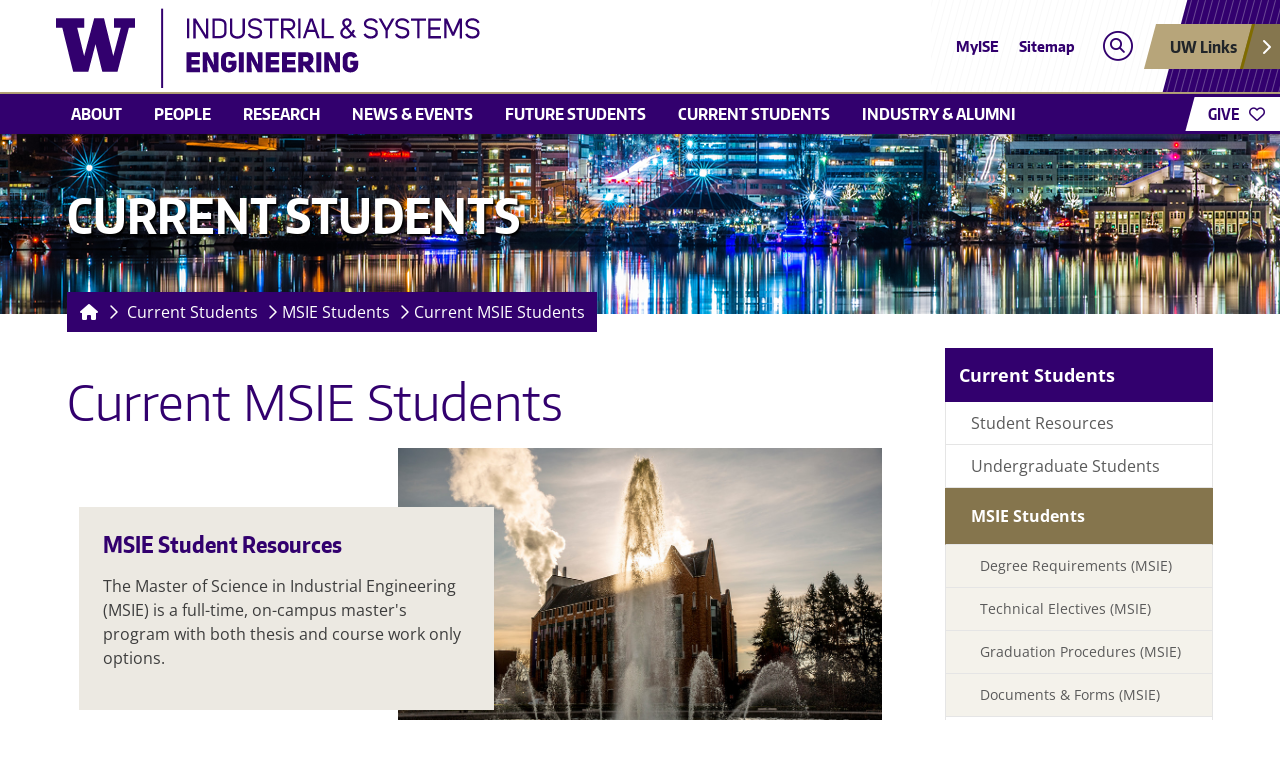

--- FILE ---
content_type: text/html; charset=UTF-8
request_url: https://ise.washington.edu/students/msie
body_size: 7763
content:
<!DOCTYPE html>
<html lang="en">
  <head>

    <meta charset="utf-8" />
<noscript><style>form.antibot * :not(.antibot-message) { display: none !important; }</style>
</noscript><meta name="description" content="MSIE Student Resources The Master of Science in Industrial Engineering (MSIE) is a full-time, on-campus master&#039;s program with both thesis and course work only options." />
<link rel="canonical" href="https://ise.washington.edu/students/MSIE" />
<meta property="og:site_name" content="Industrial &amp; Systems Engineering" />
<meta property="og:url" content="https://ise.washington.edu/students/MSIE" />
<meta property="og:title" content="Current MSIE Students" />
<meta property="og:description" content="MSIE Student Resources The Master of Science in Industrial Engineering (MSIE) is a full-time, on-campus master&#039;s program with both thesis and course work only options." />
<meta property="og:updated_time" content="2024-12-11T12:49:49-08:00" />
<meta property="article:published_time" content="2015-10-12T09:10:52-07:00" />
<meta property="article:modified_time" content="2024-12-11T12:49:49-08:00" />
<meta name="Generator" content="Drupal 11 (https://www.drupal.org)" />
<meta name="MobileOptimized" content="width" />
<meta name="HandheldFriendly" content="true" />
<meta name="viewport" content="width=device-width, initial-scale=1.0" />
<link rel="icon" href="/themes/custom/boundless/favicon.ico" type="image/vnd.microsoft.icon" />


    <title>Current MSIE Students | Industrial &amp; Systems Engineering</title>

    
    <link rel="stylesheet" media="all" href="/sites/default/files/css/css_mzCsJHahSsO0Ph1_soHIrjrxk-GYeCJj8G9qIiemZm4.css?delta=0&amp;language=en&amp;theme=boundless&amp;include=eJxLyi_NS8lJLS7WLy6pBNI6yflFqfopRaUFiTl6iVmJFTrFlcUlqbn6SYnFqQCaXBGc" />
<link rel="stylesheet" media="all" href="/sites/default/files/css/css_IvVSqaMJOGPaRfZpkoHGAFgDtlfj5TOaABIHHdWi984.css?delta=1&amp;language=en&amp;theme=boundless&amp;include=eJxLyi_NS8lJLS7WLy6pBNI6yflFqfopRaUFiTl6iVmJFTrFlcUlqbn6SYnFqQCaXBGc" />

        
    <script type="application/json" data-drupal-selector="drupal-settings-json">{"path":{"baseUrl":"\/","pathPrefix":"","currentPath":"node\/35","currentPathIsAdmin":false,"isFront":false,"currentLanguage":"en"},"pluralDelimiter":"\u0003","gtag":{"tagId":"","consentMode":false,"otherIds":[],"events":[],"additionalConfigInfo":[]},"suppressDeprecationErrors":true,"ajaxPageState":{"libraries":"eJxLyi_NS8lJLS7WzyrWSYJziksqgbROen5-ek5qfEliun46kEDn6yVmJVagCubqFFcWl6Tm6iclFqcCAKrkI_4","theme":"boundless","theme_token":null},"ajaxTrustedUrl":[],"gtm":{"tagId":null,"settings":{"data_layer":"dataLayer","include_environment":false},"tagIds":["GTM-TDDQSLD"]},"user":{"uid":0,"permissionsHash":"6b4ae088d5e591b07b788daa355494f1c8006a8cc0a84a22299b6935e0a3c9dd"}}</script>
<script src="/sites/default/files/js/js_Oz-16oEbAPnEkRspLVmVexoHJQAcHqLPNA6eYpozM2U.js?scope=header&amp;delta=0&amp;language=en&amp;theme=boundless&amp;include=eJxLyi_NS8lJLS7WzyrWSc_PT89JjS9JTNdPBxLofL3ErMQKVMFcACTxGJU"></script>
<script src="/modules/contrib/google_tag/js/gtag.js?t8ij8p"></script>
<script src="/modules/contrib/google_tag/js/gtm.js?t8ij8p"></script>

    
  </head>

  <body class="path-node page-node-type-page">

    <a href="#main-content" class="element-invisible element-focusable sr-only sr-only-focusable">
      Skip to main content
    </a>

    <noscript><iframe src="https://www.googletagmanager.com/ns.html?id=GTM-TDDQSLD"
                  height="0" width="0" style="display:none;visibility:hidden"></iframe></noscript>


      <div class="dialog-off-canvas-main-canvas" data-off-canvas-main-canvas>
    
<div id="coe-container">
  <nav id="quicklinks" aria-label="quick links" aria-hidden="true">
	<ul id="big-links">
		<li><span class="icon-myuw"></span><a href="https://my.uw.edu" tabindex="-1">MyUW</a></li>
		<li><span class="icon-calendar"></span><a href="https://uw.edu/calendar" tabindex="-1">Calendar</a></li>
		<li><span class="icon-directories"></span><a href="https://uw.edu/directory/" tabindex="-1">Directories</a></li>
		<li><span class="icon-libraries"></span><a href="https://www.lib.washington.edu/" tabindex="-1">Libraries</a></li>
		<li><span class="icon-medicine"></span><a href="https://www.uwmedicine.org/" tabindex="-1">UW Medicine</a></li>
		<li><span class="icon-maps"></span><a href="https://uw.edu/maps" tabindex="-1">Maps</a></li>
		<li><span class="icon-uwtoday"></span><a href="https://www.uw.edu/news" tabindex="-1">UW Today</a></li>
	</ul>
	<h3>Helpful Links</h3>
	<ul id="little-links">
		<li><span class="false"></span><a href="https://www.washington.edu/itconnect/forstudents.html"
			tabindex="-1">Computing/IT</a></li>
		<li><span class="false"></span><a href="https://isc.uw.edu" tabindex="-1">ISC/Workday</a></li>
		<li><span class="false"></span><a href="https://hfs.uw.edu/Husky-Card-Services" tabindex="-1">Husky Card</a></li>
		<li><span class="false"></span><a href="https://www.bothell.washington.edu/" tabindex="-1">UW Bothell</a></li>
		<li><span class="false"></span><a href="https://www.tacoma.uw.edu/" tabindex="-1">UW Tacoma</a></li>
		<li><span class="false"></span><a href="https://www.facebook.com/UofWA" tabindex="-1">UW Facebook</a></li>
		<li><span class="false"></span><a href="https://twitter.com/UW" tabindex="-1">UW Twitter</a></li>
	</ul>
</nav>
	<div id="coe-container-inner">
    <header >
  

  <section id="thinstrip" >
  
  <div class="container">
    <div class="row py-0 pt-md-2 pb-md-1">
      <div class="department-logo col-7 col-md-9 h-100 px-1 px-md-0 py-1 py-md-0">
        <a href="/" title="Industrial &amp; Systems Engineering" aria-label="Industrial &amp; Systems Engineering logo">
          <img src="/themes/custom/boundless/dist/logos/ise.svg" alt="Industrial &amp; Systems Engineering" class="object-fit-contain h-100 w-auto" width="450" height="80">
        </a>
      </div>
      <nav aria-label="Audience links, search, and quick links"
        class="d-none d-sm-flex justify-content-end desktop-section position-absolute">
        <div class="d-none d-xl-flex">
          	<ul class="audience-links" aria-label="Secondary navigation">
					<li class="nav-item">
				<a class="nav-link" href="https://ise.washington.edu/myISE/">
					MyISE
				</a>
			</li>
					<li class="nav-item">
				<a class="nav-link" href="/sitemap">
					Sitemap
				</a>
			</li>
			</ul>


        </div>
        <button aria-label="Open search" aria-haspopup="true" aria-owns="search-modal" aria-controls="search-modal"
          class="px-1 search d-flex align-self-center align-items-center" data-bs-toggle="modal"
          data-bs-target="#search-modal">
          <span class="fa-stack fa-xs">
            <i class="fal fa-circle fa-stack-2x"></i>
            <i class="fas fa-search fa-stack-1x"></i>
          </span>
        </button>
        <div class="d-flex align-items-center">
          <button class="uw-links-wrapper mr-n2 quicklinks-button-toggle" role="button" aria-label="Show UW quick links" aria-owns="quicklinks"
            aria-controls="quicklinks" aria-haspopup="true">
            <div class="uw-links">
              <span class="fw-bold pr-4">UW Links</span><i class="fas fa-chevron-right text-white"></i>
            </div>
          </button>
        </div>
      </nav>
      <button class="menu-toggler d-sm-none collapsed" type="button" data-toggle="collapse" data-target="#main-menu"
        aria-controls="toggleMainMenu" aria-expanded="false" aria-label="Toggle Main Menu">
        <span>Menu</span>
      </button>
    </div> <!-- /.row -->
  </div> <!-- /.container -->
</section>

<!-- Modal -->
<div class="modal fade" id="search-modal" tabindex="-1" role="dialog" aria-label="Search modal" aria-hidden="true">
  <div class="modal-dialog">
    <form id="site-search-form" action="/search/content">
      <input autofocus name="keys" class="search-term" type="search" placeholder="Search...">
      <button class="submit">Search</button>
    </form>
  </div>
</div>


  <nav role="navigation" aria-labelledby="block-uwcoe-mainmenu-menu" id="block-uwcoe-mainmenu">
            
  <h2 class="visually-hidden" id="block-uwcoe-mainmenu-menu">Main menu</h2>
  

              <nav class="navbar-expand-sm" aria-label="Main navigation">
      <div id="main-menu" class="navbar-collapse collapse">
        <div class="container px-0">
          <ul data-region="header" class="nav container main-links flex-column flex-sm-row justify-content-center justify-content-lg-start">
                          <li class="nav-item main-links-title d-flex flex-column">
                <div class="d-flex flex-row">
                  <a href="/about/what-is-ise" class="d-inline-flex d-sm-none nav-link" data-drupal-link-system-path="node/8">About</a>
                  <a class="toggler nav-link collapsed d-inline-flex flex-grow-1 justify-content-end d-sm-none"
                    data-toggle="collapse" data-target="#main-menu-1"
                    aria-controls="toggle_main-menu-1" aria-expanded="false"
                    aria-label="Toggle main-menu-1" href="#main-menu-1"></a>
                </div>
                <div id="main-menu-1" class="main-links-menu collapse">
                  <a href="/about/what-is-ise" class="nav-link" data-drupal-link-system-path="node/8">About</a>
                  <ul class="nav" role="menu" aria-expanded="false">
                                          <li class="nav-item">
                        <a href="/about/what-is-ise" class="nav-link">
                          What is ISE?
                        </a>
                      </li>
                                          <li class="nav-item">
                        <a href="/about/ISE-UW" class="nav-link">
                          Why ISE at UW?
                        </a>
                      </li>
                                          <li class="nav-item">
                        <a href="/ABET" class="nav-link">
                          ABET Accreditation
                        </a>
                      </li>
                                          <li class="nav-item">
                        <a href="/people/diversity" class="nav-link">
                          A Culture of Inclusion & Belonging
                        </a>
                      </li>
                                          <li class="nav-item">
                        <a href="/about/contact" class="nav-link">
                          Contact & Directions
                        </a>
                      </li>
                                          <li class="nav-item">
                        <a href="/employment" class="nav-link">
                          Employment Opportunities
                        </a>
                      </li>
                                      </ul>
                </div>
              </li>
                          <li class="nav-item main-links-title d-flex flex-column">
                <div class="d-flex flex-row">
                  <a href="https://ise.washington.edu/facultyfinder" class="d-inline-flex d-sm-none nav-link">People</a>
                  <a class="toggler nav-link collapsed d-inline-flex flex-grow-1 justify-content-end d-sm-none"
                    data-toggle="collapse" data-target="#main-menu-2"
                    aria-controls="toggle_main-menu-2" aria-expanded="false"
                    aria-label="Toggle main-menu-2" href="#main-menu-2"></a>
                </div>
                <div id="main-menu-2" class="main-links-menu collapse">
                  <a href="https://ise.washington.edu/facultyfinder" class="nav-link">People</a>
                  <ul class="nav" role="menu" aria-expanded="false">
                                          <li class="nav-item">
                        <a href="/facultyfinder" class="nav-link">
                          Faculty
                        </a>
                      </li>
                                          <li class="nav-item">
                        <a href="/people/adjunct-affiliate-emeritus" class="nav-link">
                          Adjunct, Affiliate & Emeritus Faculty
                        </a>
                      </li>
                                          <li class="nav-item">
                        <a href="/lecturers" class="nav-link">
                          Lecturers & Visiting Scholars
                        </a>
                      </li>
                                          <li class="nav-item">
                        <a href="/people/staff" class="nav-link">
                          Staff
                        </a>
                      </li>
                                      </ul>
                </div>
              </li>
                          <li class="nav-item main-links-title d-flex flex-column">
                <div class="d-flex flex-row">
                  <a href="/research/research_areas" class="d-inline-flex d-sm-none nav-link" data-drupal-link-system-path="node/148">Research</a>
                  <a class="toggler nav-link collapsed d-inline-flex flex-grow-1 justify-content-end d-sm-none"
                    data-toggle="collapse" data-target="#main-menu-3"
                    aria-controls="toggle_main-menu-3" aria-expanded="false"
                    aria-label="Toggle main-menu-3" href="#main-menu-3"></a>
                </div>
                <div id="main-menu-3" class="main-links-menu collapse">
                  <a href="/research/research_areas" class="nav-link" data-drupal-link-system-path="node/148">Research</a>
                  <ul class="nav" role="menu" aria-expanded="false">
                                          <li class="nav-item">
                        <a href="/research/research-labs" class="nav-link">
                          Research Labs & Centers
                        </a>
                      </li>
                                          <li class="nav-item">
                        <a href="/people/faculty%20video" class="nav-link">
                          Faculty Videos
                        </a>
                      </li>
                                          <li class="nav-item">
                        <a href="https://ise.washington.edu/students/BSIE/senior-design" class="nav-link">
                          Senior Design Projects (Capstone)
                        </a>
                      </li>
                                      </ul>
                </div>
              </li>
                          <li class="nav-item main-links-title d-flex flex-column">
                <div class="d-flex flex-row">
                  <a href="/news_and_events" class="d-inline-flex d-sm-none nav-link" data-drupal-link-system-path="node/175">News &amp; Events</a>
                  <a class="toggler nav-link collapsed d-inline-flex flex-grow-1 justify-content-end d-sm-none"
                    data-toggle="collapse" data-target="#main-menu-4"
                    aria-controls="toggle_main-menu-4" aria-expanded="false"
                    aria-label="Toggle main-menu-4" href="#main-menu-4"></a>
                </div>
                <div id="main-menu-4" class="main-links-menu collapse">
                  <a href="/news_and_events" class="nav-link" data-drupal-link-system-path="node/175">News &amp; Events</a>
                  <ul class="nav" role="menu" aria-expanded="false">
                                          <li class="nav-item">
                        <a href="/news" class="nav-link">
                          News
                        </a>
                      </li>
                                          <li class="nav-item">
                        <a href="/calendar" class="nav-link">
                          Events Calendar
                        </a>
                      </li>
                                          <li class="nav-item">
                        <a href="/2025_ise_graduation" class="nav-link">
                          2025 ISE Commencement
                        </a>
                      </li>
                                          <li class="nav-item">
                        <a href="/students/seminars_grads" class="nav-link">
                          Graduate Seminars Series
                        </a>
                      </li>
                                          <li class="nav-item">
                        <a href="/node/635" class="nav-link">
                          Professional Practice Seminar Series (IND E 491)
                        </a>
                      </li>
                                      </ul>
                </div>
              </li>
                          <li class="nav-item main-links-title d-flex flex-column">
                <div class="d-flex flex-row">
                  <a href="/admissions/degree-programs" class="d-inline-flex d-sm-none nav-link" data-drupal-link-system-path="node/24">Future Students</a>
                  <a class="toggler nav-link collapsed d-inline-flex flex-grow-1 justify-content-end d-sm-none"
                    data-toggle="collapse" data-target="#main-menu-5"
                    aria-controls="toggle_main-menu-5" aria-expanded="false"
                    aria-label="Toggle main-menu-5" href="#main-menu-5"></a>
                </div>
                <div id="main-menu-5" class="main-links-menu collapse">
                  <a href="/admissions/degree-programs" class="nav-link" data-drupal-link-system-path="node/24">Future Students</a>
                  <ul class="nav" role="menu" aria-expanded="false">
                                          <li class="nav-item">
                        <a href="/admissions/degree-programs" class="nav-link">
                          Explore All Degree Programs
                        </a>
                      </li>
                                          <li class="nav-item">
                        <a href="/admissions/BSIE" class="nav-link">
                          Undergraduate Program
                        </a>
                      </li>
                                          <li class="nav-item">
                        <a href="/admissions/MSIE" class="nav-link">
                          Master of Science in Industrial Engineering (MSIE)
                        </a>
                      </li>
                                          <li class="nav-item">
                        <a href="/admissions/phd" class="nav-link">
                          Ph.D. in Industrial Engineering
                        </a>
                      </li>
                                          <li class="nav-item">
                        <a href="/admissions/cert" class="nav-link">
                          Professional Development Programs
                        </a>
                      </li>
                                          <li class="nav-item">
                        <a href="/workshops" class="nav-link">
                          Workshops
                        </a>
                      </li>
                                      </ul>
                </div>
              </li>
                          <li class="nav-item main-links-title d-flex flex-column">
                <div class="d-flex flex-row">
                  <a href="/students/current-students" class="d-inline-flex d-sm-none nav-link" data-drupal-link-system-path="node/128">Current Students</a>
                  <a class="toggler nav-link collapsed d-inline-flex flex-grow-1 justify-content-end d-sm-none"
                    data-toggle="collapse" data-target="#main-menu-6"
                    aria-controls="toggle_main-menu-6" aria-expanded="false"
                    aria-label="Toggle main-menu-6" href="#main-menu-6"></a>
                </div>
                <div id="main-menu-6" class="main-links-menu collapse">
                  <a href="/students/current-students" class="nav-link" data-drupal-link-system-path="node/128">Current Students</a>
                  <ul class="nav" role="menu" aria-expanded="false">
                                          <li class="nav-item">
                        <a href="/students/current-students" class="nav-link">
                          Student Resources
                        </a>
                      </li>
                                          <li class="nav-item">
                        <a href="/students/BSIE" class="nav-link">
                          Undergraduate Students
                        </a>
                      </li>
                                          <li class="nav-item">
                        <a href="/students/MSIE" class="nav-link">
                          MSIE Students
                        </a>
                      </li>
                                          <li class="nav-item">
                        <a href="/students/MISE" class="nav-link">
                          MISE Students
                        </a>
                      </li>
                                          <li class="nav-item">
                        <a href="/students/phd" class="nav-link">
                          Ph.D. Students
                        </a>
                      </li>
                                          <li class="nav-item">
                        <a href="/students/student-groups" class="nav-link">
                          Student Groups
                        </a>
                      </li>
                                          <li class="nav-item">
                        <a href="/jobs" class="nav-link">
                          Career & Internship Resources
                        </a>
                      </li>
                                      </ul>
                </div>
              </li>
                          <li class="nav-item main-links-title d-flex flex-column">
                <div class="d-flex flex-row">
                  <a href="/industry/alumni" class="d-inline-flex d-sm-none nav-link" data-drupal-link-system-path="node/67">Industry &amp; Alumni</a>
                  <a class="toggler nav-link collapsed d-inline-flex flex-grow-1 justify-content-end d-sm-none"
                    data-toggle="collapse" data-target="#main-menu-7"
                    aria-controls="toggle_main-menu-7" aria-expanded="false"
                    aria-label="Toggle main-menu-7" href="#main-menu-7"></a>
                </div>
                <div id="main-menu-7" class="main-links-menu collapse">
                  <a href="/industry/alumni" class="nav-link" data-drupal-link-system-path="node/67">Industry &amp; Alumni</a>
                  <ul class="nav" role="menu" aria-expanded="false">
                                          <li class="nav-item">
                        <a href="/industry/alumni" class="nav-link">
                          Get Involved
                        </a>
                      </li>
                                          <li class="nav-item">
                        <a href="https://ise.washington.edu/giving" class="nav-link">
                          Give to ISE
                        </a>
                      </li>
                                          <li class="nav-item">
                        <a href="/community/alumni/spotlights" class="nav-link">
                          Alumni Spotlights
                        </a>
                      </li>
                                          <li class="nav-item">
                        <a href="/eab" class="nav-link">
                          External Advisory Board
                        </a>
                      </li>
                                      </ul>
                </div>
              </li>
                                    <li class="nav-item main-links-title d-sm-none">
              <a class="toggler nav-link collapsed" data-toggle="collapse" data-target="#main-menu-links"
                aria-controls="toggleMainMenuLinks" aria-expanded="false" aria-label="Toggle Main Menu Links"
                href="#main-menu-links">Additional Links</a>
              <div id="main-menu-links" class="main-links-menu collapse">
                <a class="nav-link" href="#">Additional Links</a>
				        	<ul class="audience-links" aria-label="Secondary navigation">
					<li class="nav-item">
				<a class="nav-link" href="https://ise.washington.edu/myISE/">
					MyISE
				</a>
			</li>
					<li class="nav-item">
				<a class="nav-link" href="/sitemap">
					Sitemap
				</a>
			</li>
			</ul>


              </div>
            </li>
            <li class="nav-item main-links-title d-sm-none">
              <a class="toggler hide-menu-arrow search nav-link collapsed" data-bs-toggle="modal" data-bs-target="#search-modal"
                aria-controls="toggleMainMenuSearch" aria-expanded="false" aria-label="Toggle Main Menu Search" href="#">
                Search <i class="far fa-search fa-lg pr-2"></i>
              </a>
            </li>
            <li class="nav-item main-links-title d-sm-none">
              <a class="toggler hide-menu-arrow nav-link collapsed" href="/giving">
                Give <i class="far fa-heart fa-lg pr-2"></i>
              </a>
            </li>
            <li class="nav-item main-links-title d-sm-none">
              <a class="toggler hide-menu-arrow nav-link collapsed uw-links-wrapper quicklinks-button-toggle" aria-owns="quicklinks"
                aria-controls="quicklinks" aria-label="Show UW quick links">
                Quick Links <i class="far fa-bars fa-lg pr-2"></i>
              </a>
            </li>
            <li class="give-button d-none d-xl-block">
              <a href="/giving">
                <span>GIVE</span>
                <i class="far fa-heart"></i>
              </a>
            </li>
          </ul>
        </div>
		    	<ul class="audience-links" aria-label="Secondary navigation">
					<li class="nav-item">
				<a class="nav-link" href="https://ise.washington.edu/myISE/">
					MyISE
				</a>
			</li>
					<li class="nav-item">
				<a class="nav-link" href="/sitemap">
					Sitemap
				</a>
			</li>
			</ul>


      </div>
    </nav>
  

  </nav>

</header>


    <section id="hero"
              style="background-image: url(/sites/default/files/media/images/2023/09/banner_seattle_skyline_reflection.png)"
          >
      <header>
        <span class="h1">Current Students</span>
      </header>
    </section>

    <main>

      <nav id="breadcrumbs" aria-label="breadcrumb links">
  <ul class="nav">
          <li class="nav-item">
        <a class="nav-link home" href="https://ise.washington.edu/" aria-label="Homepage"><i class="fas fa-house fa-fw"></i></a>
      </li>
                        <li class="nav-item">
            <i class="fa-regular fa-chevron-right fa-fw"></i>
          </li>
          <li class="nav-item">
            <a class="nav-link back" href="/students/current-students">
              Current Students
            </a>
          </li>
                                <li class="nav-item">
            <i class="fa-regular fa-chevron-right fa-fw"></i>
          </li>
          <li class="nav-item">
            <a class="nav-link back" href="/students/MSIE">
              MSIE Students
            </a>
          </li>
                                <li class="nav-item">
            <i class="fa-regular fa-chevron-right fa-fw"></i>
          </li>
          <li class="nav-item">
            <a class="nav-link" href="">
              Current MSIE Students
            </a>
          </li>
                    </ul>
</nav>


      

      <div class="row">

        <section id="content" class="pt-4">
          <a id="main-content" tabindex="-1"></a>
          
            <section>
    
    <div data-drupal-messages-fallback class="hidden"></div><header>
  
  <h1>
<span>Current MSIE Students</span>
</h1>


</header><div id="block-uwcoe-system-main">
  
    
      <article>

  
    

  
  <div>
    
            <div><div class="container row mx-auto mb-5">
<div class="col-lg-7 ml-lg-n5 px-0 order-md-1"><img alt loading="lazy" src="https://ise.washington.edu/sites/ise/files/media/images/2023/09/fountain%20backlit.jpeg"></div>

<div class="col-lg-6 my-auto mr-lg-n5 p-4 uwcoe-stories-copy-body" style="z-index:2; background-color: #ECE9E2">
<h3 class="mt-0">MSIE Student Resources</h3>

<p>The Master of Science in Industrial Engineering (MSIE) is a full-time, on-campus master's program with both thesis and course work only options.</p>
</div>
</div>

<p><strong>If you have questions about the Master of Science program that are not answered here, please contact the Master of Science Adviser, at <a href="mailto:isemengr@uw.edu.">isemengr@uw.edu</a>.</strong></p>

<h2>Degree Information</h2>

<div class="card-deck mb-4">
<div class="card text-center"><a class="btn-light card-body text-primary h3 mb-0 p-4 text-decoration-none" href="https://ise.washington.edu/students/MSIE/degree"><span aria-hidden="true" class="fal fa-solid fa-ballot-check fa-2x pb-2">&nbsp;</span><br>
Degree Requirements</a></div>

<div class="card text-center"><a class="btn-light card-body text-primary h3 mb-0 p-4 text-decoration-none" href="https://ise.washington.edu/students/MSIE/tech_electives"><span aria-hidden="true" class="fal fa-solid fa-gears fa-2x pb-2">&nbsp;</span><br>
Technical Electives</a></div>
</div>

<div class="card-deck mb-4">
<div class="card text-center"><a class="btn-light card-body text-primary h3 mb-0 p-4 text-decoration-none" href="https://ise.washington.edu/students/MSIE/graduation"><span aria-hidden="true" class="fal fa-solid fa-graduation-cap fa-2x pb-2">&nbsp;</span><br>
Graduation Procedures</a></div>

<div class="card text-center"><a class="btn-light card-body text-primary h3 mb-0 p-4 text-decoration-none" href="https://ise.washington.edu/students/MSIE/docs"><span aria-hidden="true" class="fal fa-regular fa-folder-open fa-2x pb-2">&nbsp;</span><br>
Documents &amp; Forms</a></div>
</div>

<h2>Program Opportunities</h2>

<div class="card-deck mb-4">
<div class="card text-center"><a class="btn-light card-body text-primary h3 mb-0 p-4 text-decoration-none" href="https://ise.washington.edu/admissions/phd/funding"><span aria-hidden="true" class="fal fa-solid fa-money-check-dollar-pen fa-2x pb-2">&nbsp;</span><br>
Assistantships, Fellowships, Financial Aid</a></div>

<div class="card text-center"><a class="btn-light card-body text-primary h3 mb-0 p-4 text-decoration-none" href="https://ise.washington.edu/myISE/grad-travel"><span aria-hidden="true" class="fal fa-solid fa-ticket-airline fa-2x pb-2">&nbsp;</span><br>
ISE Conference Travel Policy</a></div>

<div class="card text-center"><a class="btn-light card-body text-primary h3 mb-0 p-4 text-decoration-none" href="https://ise.washington.edu/jobs"><span aria-hidden="true" class="fal fa-solid fa-briefcase fa-2x pb-2">&nbsp;</span><br>
Jobs Opportunities</a></div>
</div>

<h2>Software/Computing Information</h2>

<ul class="list-group list-group-flush mb-5">
	<li class="list-group-item pb-4 pl-0">
	<div class="fa-stack fa fa-2x float-left"><i class="fa fa-circle fa-stack-2x text-primary">&nbsp;</i> <i class="fa fa-solid fa-desktop fa-stack-1x text-white pr-2">&nbsp;</i></div>

	<div class="ml-5 pl-5">
	<h3 class="mt-0"><a href="https://www.engr.washington.edu/mycoe/computing/studentresources/coevdi.html">COE-VDI »</a></h3>
	Information on how to use the <b>College of Engineering Virtual Desktop Infrastructure (COE-VDI)</b>.</div>
	</li>
	<li class="list-group-item pb-4 pl-0">
	<div class="fa-stack fa fa-2x float-left"><i class="fa fa-circle fa-stack-2x text-primary">&nbsp;</i> <i class="fa fa-solid fa-network-wired fa-stack-1x text-white pr-2">&nbsp;</i></div>

	<div class="ml-5 pl-5">
	<h3 class="mt-0"><a href="https://customerconnect.vmware.com/en/downloads/info/slug/desktop_end_user_computing/vmware_horizon_clients/horizon_8">VMware Horizon Clients »</a></h3>
	Connect to your VMware Horizon virtual desktop.</div>
	</li>
	<li class="list-group-item pb-4 pl-0">
	<div class="fa-stack fa fa-2x float-left"><i class="fa fa-circle fa-stack-2x text-primary">&nbsp;</i> <i class="fa fa-solid fa-books fa-stack-1x text-white pr-2">&nbsp;</i></div>

	<div class="ml-5 pl-5">
	<h3 class="mt-0"><a href="https://www.engr.washington.edu/mycoe">MyCoE »</a></h3>
	MyCoE provides information and resources for the College of Engineering community, from campus policies to room rentals. Too many resources to list here! Click the link and have a look around.</div>
	</li>
</ul>

<h2>Lab Information</h2>

<p>The graduate lab is located in the <a href="https://www.washington.edu/maps/#!/ega"><strong>Mechanical Engineering Building(MEB) B-14</strong></a>. You will receive the door code from staff at the beginning of the school year.</p>

<p><iframe allowfullscreen height="450" loading="lazy" referrerpolicy="no-referrer-when-downgrade" src="https://www.google.com/maps/embed?pb=!1m14!1m8!1m3!1d10750.355261410537!2d-122.3047543!3d47.6535567!3m2!1i1024!2i768!4f13.1!3m3!1m2!1s0x5490150b065bfae7%3A0xd078b3bf82116625!2sMechanical%20Engineering%20Building%20(MEB)!5e0!3m2!1sen!2sus!4v1694120947146!5m2!1sen!2sus" style="border:0;" width="600"></iframe></p>

<h2>UW Graduate Student Resources</h2>

<ul class="list-group list-group-flush mb-5">
	<li class="list-group-item pb-4 pl-0">
	<div class="fa-stack fa fa-2x float-left"><i class="fa fa-circle fa-stack-2x text-primary">&nbsp;</i> <i class="fa fa-solid fa-paw fa-stack-1x text-white pr-2">&nbsp;</i></div>

	<div class="ml-5 pl-5">
	<h3 class="mt-0"><a href="https://grad.uw.edu/current-students/enrollment-through-graduation/">UW Graduate School Website&nbsp;»</a></h3>
	The Graduate School is here to help you through your academic journey,&nbsp;from enrollment through graduation.</div>
	</li>
	<li class="list-group-item pb-4 pl-0">
	<div class="fa-stack fa fa-2x float-left"><i class="fa fa-circle fa-stack-2x text-primary">&nbsp;</i> <i class="fa fa-solid fa-users-viewfinder fa-stack-1x text-white pr-2">&nbsp;</i></div>

	<div class="ml-5 pl-5">
	<h3 class="mt-0"><a href="https://grad.uw.edu/mygrad-program/">MyGrad - Student View&nbsp;»</a></h3>
	MyGrad is a Graduate School tool that provides better administrative service and communication to our students so they can focus on their studies and not on administrative red tape.</div>
	</li>
	<li class="list-group-item pb-4 pl-0">
	<div class="fa-stack fa fa-2x float-left"><i class="fa fa-circle fa-stack-2x text-primary">&nbsp;</i> <i class="fa fa-solid fa-gavel fa-stack-1x text-white pr-2">&nbsp;</i></div>

	<div class="ml-5 pl-5">
	<h3 class="mt-0"><a href="http://depts.washington.edu/gpss/">UW Graduate and Professional Student Senate&nbsp;»</a></h3>
	GPSS hosts events and programming, provides opportunities for engagement through internal committees and university-wide liaison positions, and offers funding for academic and professional development.</div>
	</li>
</ul>

<h2>&nbsp;</h2>
</div>
      
  </div>

</article>

  </div>

  </section>


          
          
        </section>

        <aside id="sidebar"><nav id="sidebar-menu" aria-label="sidebar menu">
  <header><a href="/students/current-students" data-drupal-link-system-path="node/128">Current Students</a></header>
  <ul>
          <li class="">
        <a class="" href="/students/current-students">
          Student Resources
        </a>
              </li>
          <li class="">
        <a class="" href="/students/BSIE">
          Undergraduate Students
        </a>
              </li>
          <li class="active-trail">
        <a class="is-active" href="/students/MSIE">
          MSIE Students
        </a>
                  <ul>
                          <li class="">
                <a class="" href="/students/MSIE/degree">
                  Degree Requirements (MSIE)
                </a>
              </li>
                          <li class="">
                <a class="" href="/students/MSIE/tech_electives">
                  Technical Electives (MSIE)
                </a>
              </li>
                          <li class="">
                <a class="" href="/students/MSIE/graduation">
                  Graduation Procedures (MSIE)
                </a>
              </li>
                          <li class="">
                <a class="" href="/students/MSIE/docs">
                  Documents & Forms (MSIE)
                </a>
              </li>
                      </ul>
              </li>
          <li class="">
        <a class="" href="/students/MISE">
          MISE Students
        </a>
              </li>
          <li class="">
        <a class="" href="/students/phd">
          Ph.D. Students
        </a>
              </li>
          <li class="">
        <a class="" href="/students/student-groups">
          Student Groups
        </a>
              </li>
          <li class="">
        <a class="" href="/jobs">
          Career & Internship Resources
        </a>
              </li>
      </ul>
</nav>
</aside>


      </div> <!-- /.row -->

    </main>

    <footer  class="uw-footer">

  
  
  

    

	<a href="//engr.uw.edu" class="footer-wordmark">
		<span class="hide-text">UW College of Engineering</span>
		<object type="image/svg+xml" data="/themes/custom/boundless/dist/media/coe-wordmark-centered.svg" aria-label="College of Engineering University of Washington logo">
			College of Engineering University of Washington logo
		</object>
	</a>
	<a href="//www.washington.edu/boundless/">
		<h3 class="be-boundless">Be Boundless</h3>
	</a>
			<h4>Connect with us:</h4>
		<ul class="footer-social">
							 					<li>
            <span class="facebook-icon-stack-bg"></span>
            <a class="facebook" href="https://www.facebook.com/uwashingtonise/" title="facebook"></a>
					</li>
											 					<li>
            <span class="instagram-icon-stack-bg"></span>
            <a class="instagram" href="https://www.instagram.com/uwisengineering/" title="instagram"></a>
					</li>
											 					<li>
            <span class="linkedin-icon-stack-bg"></span>
            <a class="linkedin" href="https://www.linkedin.com/company/uw-ise" title="linkedin"></a>
					</li>
																									 					<li>
            <span class="youtube-icon-stack-bg"></span>
            <a class="youtube" href="https://www.youtube.com/channel/UCRuN8imVxIfWTTKeFJ9g81g" title="youtube"></a>
					</li>
									</ul>
		
  <ul  class="footer-links">
          <li><a href="http://www.uw.edu/accessibility">Accessibility</a></li>
          <li><a href="http://www.engr.washington.edu/">College of Engineering</a></li>
          <li><a href="/login">Log in</a></li>
          <li><a href="/sitemap">Sitemap</a></li>
          <li><a href="https://ise.washington.edu/myISE/">MyISE</a></li>
          <li><a href="http://www.washington.edu/online/privacy/">Privacy</a></li>
      </ul>

  	  <p class="abet">Learn about our <a href="/about/abet">ABET Accreditation</a></p>
  	<p>&copy; 2026 Industrial &amp; Systems Engineering | UW College of Engineering | Seattle, WA</p>
</footer>


  </div> <!-- /#coe-container-inner -->
</div> <!-- /#coe-container -->

  </div>


    

    <script src="/core/assets/vendor/jquery/jquery.min.js?v=4.0.0-rc.1"></script>
<script src="/sites/default/files/js/js_JIK15_8MLDI76UEMjD1eS5Wq8ZEbA6HgY5qOzLh8x_c.js?scope=footer&amp;delta=1&amp;language=en&amp;theme=boundless&amp;include=eJxLyi_NS8lJLS7WzyrWSc_PT89JjS9JTNdPBxLofL3ErMQKVMFcACTxGJU"></script>
<script src="/themes/custom/boundless/dist/js/main.js?t8ij8p" type="module"></script>
<script src="/sites/default/files/js/js_2-mPWG9qQ9H3Qt9djUDUXSxZvvw1KjaVr8EvYWDJVME.js?scope=footer&amp;delta=3&amp;language=en&amp;theme=boundless&amp;include=eJxLyi_NS8lJLS7WzyrWSc_PT89JjS9JTNdPBxLofL3ErMQKVMFcACTxGJU"></script>

    <script src="https://www.washington.edu/static/alert.js"></script>
      </body>

</html>


--- FILE ---
content_type: image/svg+xml
request_url: https://ise.washington.edu/themes/custom/boundless/dist/logos/ise.svg
body_size: 4850
content:
<?xml version="1.0" encoding="UTF-8"?>
<svg id="Layer_1" xmlns="http://www.w3.org/2000/svg" version="1.1" viewBox="0 0 600 112.6">
  <!-- Generator: Adobe Illustrator 29.6.1, SVG Export Plug-In . SVG Version: 2.1.1 Build 9)  -->
  <defs>
    <style>
      .st0 {
        fill: #32006e;
      }
    </style>
  </defs>
  <g>
    <path class="st0" d="M188.6,42.5h-3.3V14.7h3.3v27.9Z"/>
    <path class="st0" d="M212.3,14.7h3.3v27.9h-4.2l-13.7-22.1v22.1h-3.3V14.7h3.5l14.3,23V14.7Z"/>
    <path class="st0" d="M230.8,14.7c5.3,0,10.6,2.5,10.6,8.4v11.1c0,5.9-5.3,8.3-10.6,8.3h-9.4V14.7h9.4ZM230.8,39.2c3.7,0,7.3-1.4,7.3-5v-11.1c0-3.7-3.6-5.1-7.3-5.1h-6.1v21.2h6.1Z"/>
    <path class="st0" d="M249.6,34c0,3.8,3.6,5.6,7.3,5.6s7.3-1.8,7.3-5.6V14.7h3.3v19.4c0,5.9-5.3,8.9-10.6,8.9s-10.6-3-10.6-8.9V14.7h3.3v19.4Z"/>
    <path class="st0" d="M282.1,26.5c4.8.9,10.1,2,9.8,8.8-.3,5.1-5.2,7.6-10.1,7.6s-8.6-2-10.3-6l3-1.4c1.2,2.7,4.4,4.1,7.4,4.1s6.5-1.5,6.7-4.5c.4-4-3.3-4.7-7.3-5.5-4.5-.9-9.2-2.2-9.3-7.8.3-4.9,5-7.5,9.8-7.5s8.5,1.9,10.2,5.8l-3,1.3c-1.1-2.6-4.2-4-7.2-4s-6.3,1.5-6.5,4.4c-.2,3.3,3.1,3.9,6.8,4.6Z"/>
    <path class="st0" d="M306.3,18v24.5h-3.3v-24.5h-8.9v-3.3h21.2v3.3h-8.9Z"/>
    <path class="st0" d="M326.3,31.2h-4.3v11.4h-3.3V14.7h10.6c5.4,0,9.4,2.4,9.5,8.3,0,5.5-3.7,7.9-8.5,8.1l9,11.4h-4.1l-9-11.4ZM329.4,28.1c3.8,0,6.2-1.3,6.2-5.1s-2.6-5-6.2-5h-7.4v10.1h7.4Z"/>
    <path class="st0" d="M346.3,42.5h-3.3V14.7h3.3v27.9Z"/>
    <path class="st0" d="M373.5,42.5h-3.5l-3.2-8.9h-10.7c-1,2.9-2.2,6-3.1,8.9h-3.5l10-27.9h4l10.1,27.9ZM365.7,30.3c-1.5-4.3-2.7-7.6-4.2-12.1-1.4,4.1-2.8,7.9-4.2,12.1h8.5Z"/>
    <path class="st0" d="M376.5,14.7h3.3v24.5h13.4v3.3h-16.7V14.7Z"/>
    <path class="st0" d="M418.7,33.7c.6-1.1,1.5-2.4,2-3.4l2.8,1.4-2.5,4.2,4.6,5.3h-4.2l-2.3-2.5c-2.1,2.6-4.5,4.3-8.1,4.3s-8.4-3.1-8.4-7.9,2.7-6.6,5.6-8.4c-1.5-1.7-2.9-3.6-2.9-6,0-4,3.4-6.3,7-6.3s6.4,2.4,6.4,5.9-2.7,5.5-5.5,7l5.4,6.5ZM410.2,28.7c-2,1.3-4.4,3.6-4.4,6.2s2.5,4.9,5.5,4.9,4.2-1.5,5.6-3.4l-6.7-7.7ZM408.6,20.6c0,1.5,1.4,3.3,2.5,4.6,2-1,4.4-2.4,4.4-4.8s-1.4-3.1-3.3-3.1-3.6,1.4-3.6,3.3Z"/>
    <path class="st0" d="M446.1,26.5c4.8.9,10.1,2,9.8,8.8-.3,5.1-5.2,7.6-10.1,7.6s-8.6-2-10.3-6l3-1.4c1.2,2.7,4.4,4.1,7.4,4.1s6.5-1.5,6.7-4.5c.4-4-3.3-4.7-7.3-5.5-4.5-.9-9.2-2.2-9.3-7.8.3-4.9,5-7.5,9.8-7.5s8.5,1.9,10.2,5.8l-3,1.3c-1.1-2.6-4.2-4-7.2-4s-6.3,1.5-6.5,4.4c-.2,3.3,3.1,3.9,6.8,4.6Z"/>
    <path class="st0" d="M466.6,42.5v-10.9l-9.7-17h3.8l7.6,13.5,7.5-13.5h3.9l-9.7,17v10.9h-3.3Z"/>
    <path class="st0" d="M490.7,26.5c4.8.9,10.1,2,9.8,8.8-.3,5.1-5.2,7.6-10.1,7.6s-8.6-2-10.3-6l3-1.4c1.2,2.7,4.4,4.1,7.4,4.1s6.5-1.5,6.7-4.5c.4-4-3.3-4.7-7.3-5.5-4.5-.9-9.2-2.2-9.3-7.8.3-4.9,5-7.5,9.8-7.5s8.5,1.9,10.2,5.8l-3,1.3c-1.1-2.6-4.2-4-7.2-4s-6.3,1.5-6.5,4.4c-.2,3.3,3.1,3.9,6.8,4.6Z"/>
    <path class="st0" d="M514.9,18v24.5h-3.3v-24.5h-8.9v-3.3h21.2v3.3h-8.9Z"/>
    <path class="st0" d="M530.6,27h13.4v3.3h-13.4v9h14.6v3.3h-17.9V14.7h17.9v3.3h-14.6v9Z"/>
    <path class="st0" d="M553.1,42.5h-3.3V14.7h4.1l8.6,19.4,8.6-19.4h4.1v27.9h-3.3v-21.7l-8,18h-2.8l-8.1-18v21.6Z"/>
    <path class="st0" d="M590.1,26.5c4.8.9,10.1,2,9.8,8.8-.3,5.1-5.2,7.6-10.1,7.6s-8.6-2-10.3-6l3-1.4c1.2,2.7,4.4,4.1,7.4,4.1s6.5-1.5,6.7-4.5c.4-4-3.3-4.7-7.3-5.5-4.5-.9-9.2-2.2-9.3-7.8.3-4.9,5-7.5,9.8-7.5s8.5,1.9,10.2,5.8l-3,1.3c-1.1-2.6-4.2-4-7.2-4s-6.3,1.5-6.5,4.4c-.2,3.3,3.1,3.9,6.8,4.6Z"/>
    <path class="st0" d="M191.7,72.9h11.3v6.1h-11.3v4.2h12.3v6.6h-19.4v-27.9h19.4v6.6h-12.3v4.3Z"/>
    <path class="st0" d="M248.5,70.2c-1.5-3.7-7.8-2.9-7.8.8v9.6c0,4.4,8.1,4.3,8.1,0v-1h-4.4v-5.9h11.2v6.9c0,6.4-5.4,9.6-10.9,9.6s-11-3.2-11-9.6v-9.6c0-6.3,5.5-9.4,11-9.4s7.7,1.5,9.7,5.9l-5.9,2.7Z"/>
    <path class="st0" d="M265.9,89.8h-7v-27.9h7v27.9Z"/>
    <path class="st0" d="M304,72.9h11.3v6.1h-11.3v4.2h12.3v6.6h-19.4v-27.9h19.4v6.6h-12.3v4.3Z"/>
    <path class="st0" d="M327.2,72.9h11.3v6.1h-11.3v4.2h12.3v6.6h-19.4v-27.9h19.4v6.6h-12.3v4.3Z"/>
    <path class="st0" d="M351.6,80.9h-1.3v8.9h-7.1v-27.9h11.1c5.7,0,10.2,2.6,10.3,9.2,0,5.2-2.1,8.1-5.5,9.1l7.6,9.6h-8.8l-6.5-8.9ZM354.4,74.9c4.4,0,4.4-6.4,0-6.4h-4.1v6.4h4.1Z"/>
    <path class="st0" d="M375.7,89.8h-7v-27.9h7v27.9Z"/>
    <path class="st0" d="M420.8,70.2c-1.5-3.7-7.8-2.9-7.8.8v9.6c0,4.4,8.1,4.3,8.1,0v-1h-4.4v-5.9h11.2v6.9c0,6.4-5.4,9.6-10.9,9.6s-11-3.2-11-9.6v-9.6c0-6.3,5.5-9.4,11-9.4s7.8,1.5,9.7,5.9l-5.9,2.7Z"/>
    <path class="st0" d="M207.7,61.9h6.7l9.1,17.5h.2s0,0-.1,0l-.7-17.5h7v27.9h-7.1l-8.8-16.6h-.2s.9,16.6.9,16.6h-7.1v-27.9Z"/>
    <path class="st0" d="M270.3,61.9h6.7l9.1,17.5h.2s0,0-.1,0l-.7-17.5h7v27.9h-7.1l-8.8-16.6h-.2s.9,16.6.9,16.6h-7.1v-27.9Z"/>
    <path class="st0" d="M380.1,61.9h6.7l9.1,17.5h.2s0,0-.1,0l-.7-17.5h7v27.9h-7.1l-8.8-16.6h-.2s.9,16.6.9,16.6h-7.1v-27.9Z"/>
  </g>
  <rect class="st0" x="148.8" y=".9" width="2.8" height="111.7"/>
  <path class="st0" d="M82.1,14.2v13.6h9.5l-10.6,39.6s-13-52.4-13.2-53.2h-13.8c-.2.7-14.3,53.2-14.3,53.2l-9.8-39.6h9.9v-13.6H0v13.6h8.8s15.2,60.9,15.4,61.6h21.4c.2-.7,10.2-38.8,10.2-38.8,0,0,9.5,38,9.7,38.8h21.4c.2-.7,16.2-61.6,16.2-61.6h8.7v-13.6h-29.8Z"/>
</svg>